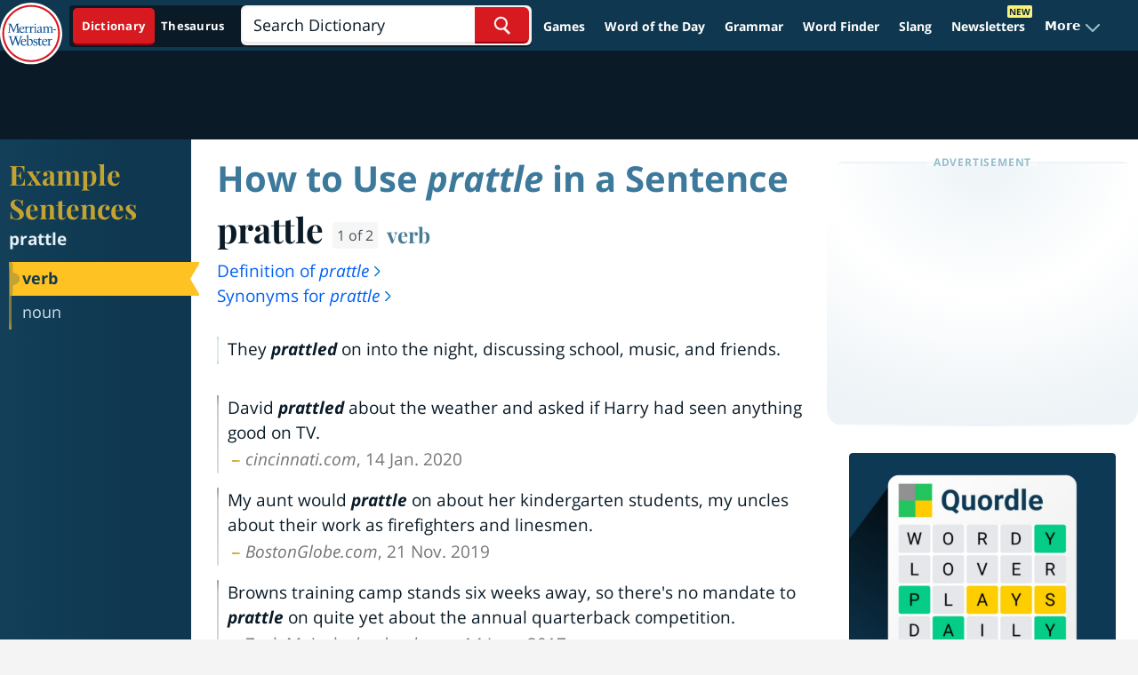

--- FILE ---
content_type: text/plain; charset=utf-8
request_url: https://ads.adthrive.com/http-api/cv2
body_size: 3815
content:
{"om":["07qjzu81","0av741zl","0g8i9uvz","0iyi1awv","0lknz05s","0wk67bso","1","1011_302_56862082","1011_74_18364062","1011_74_18364134","1028_8739738","10ua7afe","11142692","11509227","1185:1610326628","11896988","12010080","12010084","12010088","124843_10","124848_8","124853_8","1611092","1891/84814","1blmvu4v","1dynz4oo","1f6qgk36","1fwexd7i","1h7yhpl7","201839500","202303578","2132:45327624","2132:45327625","2179:578606630524081767","2249:567996566","2249:581439030","2249:650628496","2249:650628516","2249:650628539","2249:650650503","2249:650662457","2249:664731943","2249:671934324","2249:680353911","2249:691910064","2249:794351831187","2307:3d4r29fd","2307:3swzj6q3","2307:3xc8n4lf","2307:4etfwvf1","2307:4ticzzkv","2307:7uqs49qv","2307:8orkh93v","2307:9krcxphu","2307:c9os9ajg","2307:ddr52z0n","2307:g749lgab","2307:h60hzvcs","2307:h9hxhm9h","2307:hfqgqvcv","2307:ixnblmho","2307:jrqswq65","2307:jzqxffb2","2307:kd9tzsax","2307:kfzuk5ip","2307:nc19qhri","2307:nmuzeaa7","2307:nx0p7cuj","2307:pi9dvb89","2307:plth4l1a","2307:rnvjtx7r","2307:sdeo60cf","2307:tdv4kmro","2307:v958nz4c","2307:wjcio26k","2307:wxfnrapl","2307:x7xpgcfc","2307:z2zvrgyz","2307:zjn6yvkc","23t9uf9c","24694815","25","25_8b5u826e","25_op9gtamy","25_pz8lwofu","25_ti0s3bz3","25_utberk8n","25_yi6qlg3p","25_ztlksnbe","262808","2662_200562_8172741","2676:85402277","2676:86434089","2676:86698030","2676:87046900","2715_9888_558240","29414696","29414711","2bgi8qgg","2jjp1phz","3018/7d9f2aa7bd3d5093dd2f5f97a1b342e1","308_125203_20","33347569","3335_25247_700109389","3335_25247_700109391","33605403","33605623","34534177","3646_185414_T26335189","3646_185414_T26469802","3658_136236_x7xpgcfc","3658_15049_o15rnfuc","3658_15078_cuudl2xr","3658_15602_9qentkjb","3658_16352_ehc482l0","3658_184142_T26068409","3658_184142_T26517624","3658_203382_z2zvrgyz","3658_87799_nc19qhri","381513943572","3822:24417995","3swzj6q3","3v2n6fcp","3xc8n4lf","409_216386","409_225982","409_227223","42231835","42231871","439246469228","44023623","458901553568","4771_67437_1610326628","47869802","485027845327","48514645","492063","4dor7bwp","4etfwvf1","4ticzzkv","501425","50479792","513119272","51372434","51701738","522_119_6208011","526487395","53v6aquw","54779847","54779856","54779873","549410","549423","549820","5510:cymho2zs","5510:quk7w53j","5563_66529_OADD2.7353040903008_12R0JVJY7L8LZ42RWN","5563_66529_OADD2.7353083169082_14CHQFJEGBEH1W68BV","55763524","557_409_216396","557_409_220364","558_93_ll77hviy","558_93_s4s41bit","558_93_v0lu1wc1","55933513","560_74_18236273","5626560649","564549740","58apxytz","5989_91771_705980550","5989_91771_705981069","5989_91771_705982068","5989_91771_705983946","5iujftaz","5sfc9ja1","5vb39qim","609577512","60f5a06w","6126533347","6126543881","618576351","618876699","619089559","61916211","61916223","61916229","61932920","61932925","61932933","61932957","61j1sj1b","62187798","6226507991","6226508011","6226527055","6226528609","6226533937","627290883","627309156","627309159","627506494","628015148","628086965","628153053","628222860","628223277","628360579","628360582","628444256","628444259","628444349","628444433","628444439","628456310","628456382","628622163","628622172","628622178","628622241","628622244","628622247","628622250","628683371","628687043","628687157","628687460","628687463","628803013","628841673","629009180","629168001","629168010","629168565","629171196","629171202","62964130","62976108","63077363","630928655","63100589","6329020","6365_61796_784880274628","6365_61796_785326960683","651637446","651637462","6547_67916_oiXH1iMHWA3Gt4nWwH0u","680597458938","680_99480_700109379","680_99480_700109383","680_99480_700109389","680_99480_700109391","680_99480_700109399","684493019","690_99485_1610326628","694912939","697189924","697189965","697622320","699525002","6jrz15kl","6tj9m7jw","6wclm3on","6zt4aowl","700109379","700109391","700109393","702397981","702772361","704889081","704899852","705115233","705115263","705116521","705119942","706320056","709654809","7354_138543_79515090","74243_74_18364017","74243_74_18364062","74243_74_18364087","74243_74_18364134","74_18364017","74wv3qdx","79096182","794351831187","794351835561","7eooener","7s82759r","8152879","8154367","8168539","8181984","8193078","85987450","86470617","86470620","86991452","8831024240_564549740","8968064","8b5u826e","8linfb0q","8o93jd63","8oadj1fy","8orkh93v","9010/6d6f4081f445bfe6dd30563fe3476ab4","9057/0328842c8f1d017570ede5c97267f40d","9057/211d1f0fa71d1a58cabee51f2180e38f","9057/231dc6cdaab2d0112d8c69cdcbfdf9e9","9057/37a3ff30354283181bfb9fb2ec2f8f75","9057/5f448328401da696520ae886a00965e2","9057/905df6cd2efd9511687d60929c3da642","97_8193073","97_8193078","9cjkvhqm","9n8lamyh","9qentkjb","9r15vock","a3ts2hcp","a7w365s6","a7wye4jw","a8beztgq","a9bh8pnn","ad6783io","af9kspoi","amq35c4f","b5idbd4d","b90cwbcd","bb6qv9bt","bmh13qg9","bpecuyjx","bsgbu9lt","c0mw623r","c1hsjx06","c1u7ixf4","c7z0h277","cr-a9s2xgzrubwj","cr-aav22g3uubwj","cr-aaw20e2vubwj","cr-aawz2m7tubwj","cr-f6puwm2w27tf1","cr-f6puwm2x27tf1","cr-f6puwm2yw7tf1","cr-j608wonbubwe","cr-q3xo02ccubxe","cr-r5fqbsaru9vd","cr-r5fqbsarubwe","cr-vu0tbhteuatj","cr-ztkcpa6gubwe","cuudl2xr","d19msha1","da4ry5vp","daw00eve","ddr52z0n","dsugp5th","e2c76his","egbgqhyb","ehc482l0","extremereach_creative_76559239","f0u03q6w","f3tdw9f3","f8e4ig0n","fcn2zae1","fpbj0p83","g29thswx","g6418f73","g749lgab","ge4kwk32","hffavbt7","hfqgqvcv","hgrz3ggo","hpu5wpf9","hu52wf5i","i2aglcoy","i3k169kv","i90isgt0","io557bk5","ix298nblmho","ixnblmho","j4r0agpc","jsy1a3jk","jyqeveu5","jzqxffb2","k5lnzw20","kfzuk5ip","kk5768bd","l45j4icj","l5x3df1q","ldsdwhka","ll77hviy","lxlnailk","m4xt6ckm","mbzb7hul","mc163wv6","mg18xwgu","miij1rns","n3egwnq7","n4mlvfy3","n8w0plts","nativetouch-32507","nc19qhri","nx53afwv","oj70mowv","onfnxgrh","p0odjzyt","pagvt0pd","pf6t8s9t","pi9dvb89","plth4l1a","ppn03peq","q33mvhkz","q9plh3qd","qis61fvi","quk7w53j","r0u09phz","rbs0tzzw","rdutzfe8","riaslz7g","rka8obw7","rnvjtx7r","s37ll62x","s4s41bit","s4w0zwhd","s887ofe1","sdeo60cf","ssnofwh5","t2ap448c","t73gfjqn","t7d69r6a","ti0s3bz3","tttdlhfy","u2x4z0j8","u30fsj32","u4atmpu4","u8px4ucu","v0lu1wc1","v9jlapns","vnc30v3n","vqa4ah9k","vwg10e52","w15c67ad","wae6g102","wih2rdv3","wix9gxm5","wrjrnf4i","wvuhrb6o","wxfnrapl","x7xpgcfc","xdaezn6y","xgjdt26g","xncaqh7c","xszg0ebh","xtxa8s2d","y141rtv6","yi6qlg3p","zqs7z6cq","zs4we7u0","zwk242hn","zwzjgvpw","7979132","7979135"],"pmp":[],"adomains":["123notices.com","1md.org","about.bugmd.com","acelauncher.com","adameve.com","akusoli.com","allyspin.com","askanexpertonline.com","atomapplications.com","bassbet.com","betsson.gr","biz-zone.co","bizreach.jp","braverx.com","bubbleroom.se","bugmd.com","buydrcleanspray.com","byrna.com","capitaloneshopping.com","clarifion.com","combatironapparel.com","controlcase.com","convertwithwave.com","cotosen.com","countingmypennies.com","cratedb.com","croisieurope.be","cs.money","dallasnews.com","definition.org","derila-ergo.com","dhgate.com","dhs.gov","displate.com","easyprint.app","easyrecipefinder.co","ebook1g.peptidesciences.com","fabpop.net","familynow.club","filejomkt.run","fla-keys.com","folkaly.com","g123.jp","gameswaka.com","getbugmd.com","getconsumerchoice.com","getcubbie.com","gowavebrowser.co","gowdr.com","gransino.com","grosvenorcasinos.com","guard.io","hero-wars.com","holts.com","instantbuzz.net","itsmanual.com","jackpotcitycasino.com","justanswer.com","justanswer.es","la-date.com","lightinthebox.com","liverrenew.com","local.com","lovehoney.com","lulutox.com","lymphsystemsupport.com","manualsdirectory.org","meccabingo.com","medimops.de","mensdrivingforce.com","millioner.com","miniretornaveis.com","mobiplus.me","myiq.com","national-lottery.co.uk","naturalhealthreports.net","nbliver360.com","nikke-global.com","nordicspirit.co.uk","nuubu.com","onlinemanualspdf.co","original-play.com","outliermodel.com","paperela.com","paradisestays.site","parasiterelief.com","peta.org","photoshelter.com","plannedparenthood.org","playvod-za.com","printeasilyapp.com","printwithwave.com","profitor.com","quicklearnx.com","quickrecipehub.com","rakuten-sec.co.jp","rangeusa.com","refinancegold.com","robocat.com","royalcaribbean.com","saba.com.mx","shift.com","simple.life","spinbara.com","systeme.io","taboola.com","tackenberg.de","temu.com","tenfactorialrocks.com","theoceanac.com","topaipick.com","totaladblock.com","usconcealedcarry.com","vagisil.com","vegashero.com","vegogarden.com","veryfast.io","viewmanuals.com","viewrecipe.net","votervoice.net","vuse.com","wavebrowser.co","wavebrowserpro.com","weareplannedparenthood.org","xiaflex.com","yourchamilia.com"]}